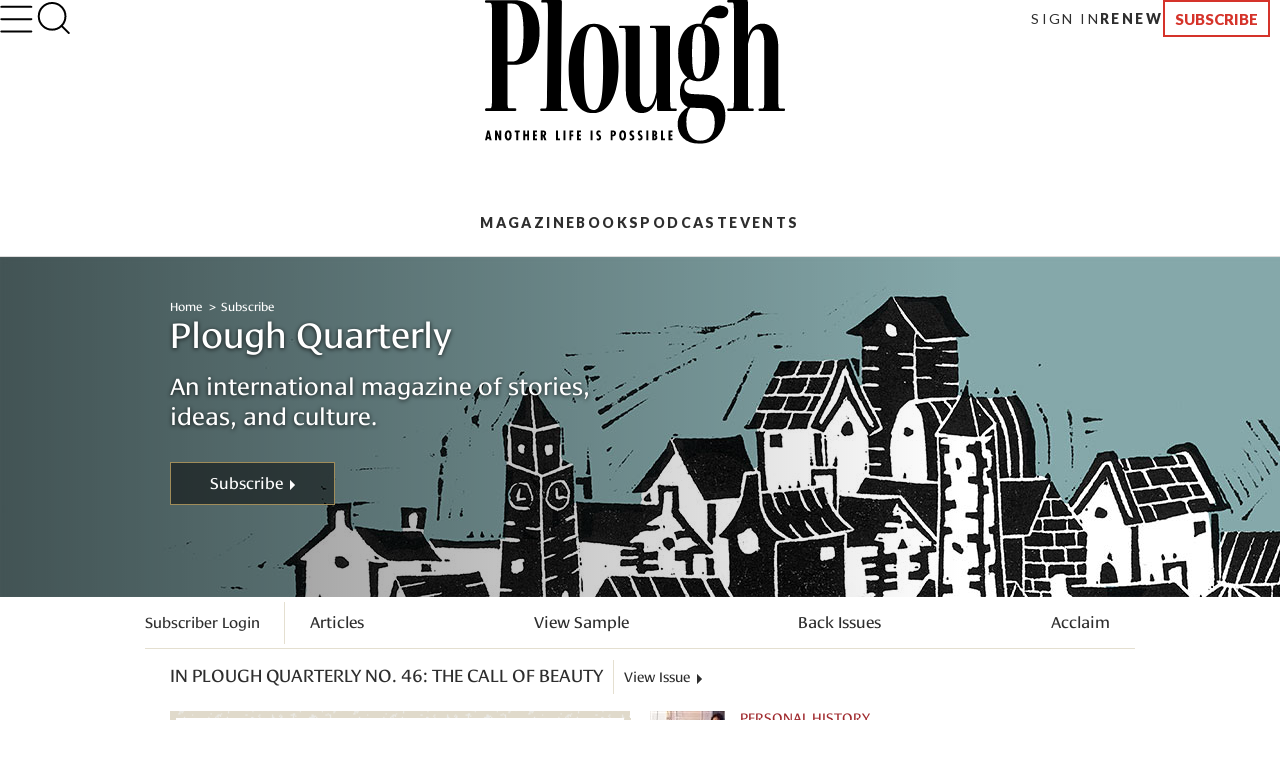

--- FILE ---
content_type: text/html; charset=utf-8
request_url: https://www.plough.com/en/subscriptions/quarterly
body_size: 14869
content:


    <!DOCTYPE html>
    <html lang="en" dir="ltr" xml:lang="en" xmlns="http://www.w3.org/1999/xhtml">
    <head>
        

    <title>Subscribe to Plough Quarterly magazine</title>
<script id="Cookiebot" src="https://consent.cookiebot.com/uc.js" data-cbid="ae9728a0-526a-4c23-acf9-f35cfeb91a7c" data-blockingmode="auto" type="text/javascript"></script>
<meta charset="UTF-8">
<meta http-equiv="x-ua-compatible" content="ie=edge">  
<meta name="viewport" content="width=device-width, initial-scale=1"/>
<link rel="alternate" type="application/rss+xml" title="New Articles and Ebooks from Plough" href="https://www.plough.com/en/Plough-RSS-Feed" />
<link rel="icon" href="/-/media/Images/Plough/Global/favicon.png" />
<link rel="apple-touch-icon" type="image/png" sizes="128x128" href="/-/media/Images/Plough/Global/appletouchicon.png"/>
<link rel="apple-touch-icon" type="image/png" sizes="128x128" href="/-/media/Images/Plough/Global/appletouchiconprecomposed.png"/>
<link href="//fast.fonts.net" rel="preconnect" crossorigin>

<meta name="apple-itunes-app" content="1555276343">
<meta property="og:site_name" content="Plough" />
<meta name="twitter:site" content="@PloughBooks"/>
<meta property="fb:app_id" content="1703041083294275" />
<meta property="fb:profile_id" content="159604364230321" />
<meta property="og:publisher" content="https://www.facebook.com/PloughPublishing" />
<meta property="article:author" content="https://www.facebook.com/PloughPublishing" />
<meta property="og:url" content="https://www.plough.com/en/subscriptions/quarterly" />
<meta property="og:type" content="website" />
<meta property="og:title" content="Plough Quarterly" />
<meta property="og:description" content="An international magazine of stories, ideas, and culture, publishing daily online and quarterly in print. Another life is possible." />
<meta property="og:image" content="https://www.plough.com/-/media/images/plough/quarterly/global/ploughsociallandingpage.jpg?la=en" />
<meta name="twitter:card" content="summary"/>
<meta name="twitter:image" content="https://www.plough.com/-/media/images/plough/quarterly/global/ploughsociallandingpage.jpg?la=en"/>
<meta name="twitter:card" content="summary_large_image"/>
<meta name="twitter:image" content="https://www.plough.com/-/media/images/plough/quarterly/global/ploughsociallandingpage.jpg?la=en"/> 
<meta property="og:image:width" content="1200" />
<meta property="og:image:height" content="600" />


<!-- Hide the By Most Viewed sort option for search results -->
<style>
.product-browse__filters .filter__options ul li:nth-of-type(2) {
    display:none;
}
@media screen and (max-width: 767px){.p-link--larger {
    font-size: 11px!important;
}}
.share-options__title {display:none!important;}
@media screen and (max-width: 767px) {.sticky-header__share-menu__button {display:none!important;}}
</style>
<meta name="google-site-verification" content="Jl8YZMqIIC8VJgC56KA5a99PwjSP7tGawqXWc86HEhE" /><link rel="stylesheet" href="/_CSS/plough/_css/styles.css?version=4.0"/>

<script src="/_js/plough/jquery-1.9.1.min.js"></script>

<script>
$(document).ready(function(){
        $('.acclaim-list').attr('id', 'acclaim-list');
});
</script>
<!--removing free trial button-->
<style>
.sticky-header-simple__subscribe {display: none;}
</style>


    <meta name="keywords" content="" />
    <meta name="description" content="An international magazine of stories, ideas, and culture, publishing daily online and quarterly in print. Another life is possible." />
        <link rel="canonical" href="https://www.plough.com/en/subscriptions/quarterly" />
    <meta data-context-id="5CE71C4DC9AD4C37B718A71B14E13B57" />

        
<meta name="VIcurrentDateTime" content="639057231903428535" />
<script type="text/javascript" src="/layouts/system/VisitorIdentification.js"></script>

        

<script type="text/javascript">
    var Plough = Plough || {};
    Plough.HeaderInfo = {"IsLoggedin":false,"GeoLocation":{"AreaCode":"N/A","BusinessName":"Amazon.com","City":"Columbus","Country":"US","Latitude":39.9625,"Longitude":-83.0061,"MetroCode":"535","PostalCode":"43215","Region":"OH","IpAddress":null},"IsInCountryWeSellTo":true,"IsSubscribed":false,"EmailSubscriptions":null,"SubscriptionProvider":null,"ServiceLevelDescription":null,"IsMember":false,"AccountStatus":null,"SubscriptionProviderId":null,"PostCode":null};
</script>


    <script type="text/javascript">var appInsights=window.appInsights||function(config){function t(config){i[config]=function(){var t=arguments;i.queue.push(function(){i[config].apply(i,t)})}}var i={config:config},u=document,e=window,o="script",s="AuthenticatedUserContext",h="start",c="stop",l="Track",a=l+"Event",v=l+"Page",r,f;setTimeout(function(){var t=u.createElement(o);t.src=config.url||"https://js.monitor.azure.com/scripts/a/ai.0.js";u.getElementsByTagName(o)[0].parentNode.appendChild(t)});try{i.cookie=u.cookie}catch(y){}for(i.queue=[],r=["Event","Exception","Metric","PageView","Trace","Dependency"];r.length;)t("track"+r.pop());return t("set"+s),t("clear"+s),t(h+a),t(c+a),t(h+v),t(c+v),t("flush"),config.disableExceptionTracking||(r="onerror",t("_"+r),f=e[r],e[r]=function(config,t,u,e,o){var s=f&&f(config,t,u,e,o);return s!==!0&&i["_"+r](config,t,u,e,o),s}),i}({instrumentationKey:"f1cf5041-1fd1-4dbf-bc34-b93474b6368f",sdkExtension:"a"});window.appInsights=appInsights;appInsights.queue&&appInsights.queue.length===0&&appInsights.trackPageView();</script></head>
    <body class="">
        


        


<!-- Matomo Tag Manager -->
<script>
var _mtm = window._mtm = window._mtm || [];
_mtm.push({'mtm.startTime': (new Date().getTime()), 'event': 'mtm.Start'});
var d=document, g=d.createElement('script'), s=d.getElementsByTagName('script')[0];
g.async=true; g.src='https://cdn.matomo.cloud/plough.matomo.cloud/container_5pSfyp32.js'; s.parentNode.insertBefore(g,s);
</script>
<!-- End Matomo Tag Manager -->
<!-- Global site tag (gtag.js) - Google Analytics -->
<script async src="https://www.googletagmanager.com/gtag/js?id=G-EJ01HJR9NY"></script>
<script>
  window.dataLayer = window.dataLayer || [];
  function gtag(){dataLayer.push(arguments);}
  gtag('js', new Date());

  gtag('config', 'G-EJ01HJR9NY');
</script>


<div class="nma-header__wrapper">
    <div class="nma-header">
            <a href="/en" class="nma-header__btn-img"><img src="/-/media/images/plough/global/new-logo/myaccountheaderlogo.png?la=en" alt="Plough"></a>
        <a href="#" class="nma-header__btn-open">
            <svg width="33" height="28" viewBox="0 0 33 28" fill="none" xmlns="http://www.w3.org/2000/svg">
                <path d="M31.3242 26.5098L1.32422 26.5098" stroke="black" stroke-width="2" stroke-linecap="round" stroke-linejoin="round" />
                <path d="M31.3242 14.1851L1.32422 14.1851" stroke="black" stroke-width="2" stroke-linecap="round" stroke-linejoin="round" />
                <path d="M31.3242 1.85986L1.32422 1.85986" stroke="black" stroke-width="2" stroke-linecap="round" stroke-linejoin="round" />
            </svg>
        </a>
        <span class="nma-header__name">My Account</span>
        <a href="/api/Plough/Login/logout" class="nma-btn nma-btn--primary nma-btn--outline">Sign Out</a>
    </div>

    <div class="nma-header__nav">
        <div class="nma-header__nav-header">
            <a href="#" class="nma-header__btn-close">
                <svg width="17" height="17" viewBox="0 0 17 17" fill="none" xmlns="http://www.w3.org/2000/svg">
                    <path d="M1.98779 1.59814L15.9878 15.0597" stroke="black" stroke-width="2" stroke-linecap="round" stroke-linejoin="round"></path>
                    <path d="M2.25708 15.3301L15.7186 1.33008" stroke="black" stroke-width="2" stroke-linecap="round" stroke-linejoin="round"></path>
                </svg>
            </a>

            <span class="nma-header__nav-name">My Account</span>
        </div>

        <div class="nma-header__nav-links">
            <ul>
                    <li><a href="/en" class="nma-link ">Home</a></li>
                    <li><a href="/en/account" class="nma-link ">My Account</a></li>
                    <li><a href="/en/account/subscription" class="nma-link ">Subscriptions</a></li>
                    <li><a href="/en/account/newsletters" class="nma-link ">Newsletters</a></li>
                    <li><a href="/en/account/orders" class="nma-link ">Orders</a></li>
                    <li><a href="/en/account/downloads" class="nma-link ">Downloads</a></li>
            </ul>
        </div>
    </div>
</div>

<div class="p-header-wrapper">
    <div class="p-header">
        <div class="p-header__container">
            <div class="p-header__hamburger-search-wrapper">
                <button class="p-header__hamburger">
                    <svg width="28" height="23" viewBox="0 0 28 23" fill="none" xmlns="http://www.w3.org/2000/svg">
                        <path d="M1.25 21.3335H26.75" stroke="black" stroke-width="1.5" stroke-linecap="round" stroke-linejoin="round"></path>
                        <path d="M1.25 11.4165H26.75" stroke="black" stroke-width="1.5" stroke-linecap="round" stroke-linejoin="round"></path>
                        <path d="M1.25 1.5H26.75" stroke="black" stroke-width="1.5" stroke-linecap="round" stroke-linejoin="round"></path>
                    </svg>
                    <svg width="27" height="19" viewBox="0 0 27 19" fill="none" xmlns="http://www.w3.org/2000/svg">
                        <path d="M25.3975 17.8833H1.05664" stroke="#3A3A3A" stroke-width="2" stroke-linecap="round" stroke-linejoin="round"></path>
                        <path d="M25.3975 12.4766H1.05664" stroke="#3A3A3A" stroke-width="2" stroke-linecap="round" stroke-linejoin="round"></path>
                        <path d="M25.3975 7.06641H1.05664" stroke="#3A3A3A" stroke-width="2" stroke-linecap="round" stroke-linejoin="round"></path>
                        <path d="M25.3975 1.65234H1.05664" stroke="#3A3A3A" stroke-width="2" stroke-linecap="round" stroke-linejoin="round"></path>
                    </svg>
                    <svg width="17" height="17" viewBox="0 0 17 17" fill="none" xmlns="http://www.w3.org/2000/svg">
                        <path d="M1.98779 1.59814L15.9878 15.0597" stroke="black" stroke-width="2" stroke-linecap="round" stroke-linejoin="round"></path>
                        <path d="M2.25708 15.3301L15.7186 1.33008" stroke="black" stroke-width="2" stroke-linecap="round" stroke-linejoin="round"></path>
                    </svg>
                    <svg width="33" height="28" viewBox="0 0 33 28" fill="none" xmlns="http://www.w3.org/2000/svg">
                        <path d="M31.3242 26.5098L1.32422 26.5098" stroke="black" stroke-width="2" stroke-linecap="round" stroke-linejoin="round" />
                        <path d="M31.3242 14.1851L1.32422 14.1851" stroke="black" stroke-width="2" stroke-linecap="round" stroke-linejoin="round" />
                        <path d="M31.3242 1.85986L1.32422 1.85986" stroke="black" stroke-width="2" stroke-linecap="round" stroke-linejoin="round" />
                    </svg>
                </button>
                <form action="/en/search-results" class="p-header__search-form" novalidate="novalidate">
                    <button type="button" class="p-header__search-form-expand-trigger">
                        <svg width="41" height="40" viewBox="0 0 41 40" fill="none" xmlns="http://www.w3.org/2000/svg">
                            <path d="M19.1107 31.6642C26.4745 31.6642 32.444 25.6947 32.444 18.3309C32.444 10.9671 26.4745 4.99756 19.1107 4.99756C11.7469 4.99756 5.77734 10.9671 5.77734 18.3309C5.77734 25.6947 11.7469 31.6642 19.1107 31.6642Z" stroke="black" stroke-width="2" stroke-linecap="round" stroke-linejoin="round"></path>
                            <path d="M35.7773 35L28.5273 27.75" stroke="black" stroke-width="2" stroke-linecap="round" stroke-linejoin="round"></path>
                        </svg>
                        <svg width="33" height="31" viewBox="0 0 33 31" fill="none" xmlns="http://www.w3.org/2000/svg">
                            <path d="M14.8748 24.5101C20.8495 24.5101 25.693 20.0046 25.693 14.4467C25.693 8.88885 20.8495 4.3833 14.8748 4.3833C8.9001 4.3833 4.05664 8.88885 4.05664 14.4467C4.05664 20.0046 8.9001 24.5101 14.8748 24.5101Z" stroke="black" stroke-width="2" stroke-linecap="round" stroke-linejoin="round"></path>
                            <path d="M28.398 27.0277L22.5156 21.5557" stroke="black" stroke-width="2" stroke-linecap="round" stroke-linejoin="round"></path>
                        </svg>
                    </button>
                    <div class="p-header__search-form-wrapper">
                        <input class="p-header__search-form-input" type="search" name="keyword" placeholder="Search Plough">
                        <button class="p-header__search-form-close" type="reset">
                            <svg width="13" height="13" viewBox="0 0 13 13" fill="none" xmlns="http://www.w3.org/2000/svg">
                                <path d="M1 1.21143L12 11.7883" stroke="black" stroke-width="1.29412" stroke-linecap="round" stroke-linejoin="round"></path>
                                <path d="M1.21094 12L11.7879 0.999999" stroke="black" stroke-width="1.29412" stroke-linecap="round" stroke-linejoin="round"></path>
                            </svg>
                        </button>
                    </div>
                </form>
            </div>
            <div class="p-header__logo-wrapper">

                <a href="/en" class="p-header__logo-link">
                    <!-- Mobile -->
                    <img src="/-/media/images/plough/global/new-logo/english/ploughmobile.svg?la=en&amp;la=en&amp;h=63&amp;w=111&amp;hash=205D14A66D406A337065738838DE6391" alt="228x129BlackWordmarkTaglinefullwidth" />
                    <!-- sticky -->
                    <img src="/-/media/images/plough/global/new-logo/english/ploughmobilesticky.svg?la=en&amp;la=en&amp;h=33&amp;w=70&amp;hash=FE6941080543C317EED641DA1842F792" alt="139x66BlackWordmark" />
                    <!-- Desktop -->
                    <img src="/-/media/images/plough/global/new-logo/english/ploughdesktop.svg?la=en&amp;la=en&amp;h=106&amp;w=221&amp;hash=C24696525B6839DC1D707B869ADB42C1" alt="441x212BlackWordMarkTagline" />
                    <!-- Desktop when sticky -->
                    <img src="/-/media/images/plough/global/new-logo/english/ploughdesktopsticky.svg?la=en&amp;la=en&amp;h=53&amp;w=110&amp;hash=39D40F19CB54FB07B1C12460BDF57F65" alt="220x106BlackWordmark" />
                </a>
            </div>
            <div class="p-header__utility-nav-cart-wrapper">
                <div class="p-header__cart">
                    <button class="p-header__cart-display-trigger">
                        <svg width="26" height="25" viewBox="0 0 26 25" fill="none" xmlns="http://www.w3.org/2000/svg">
                            <path d="M21.8647 24.0609C22.4712 24.0609 22.9629 23.5693 22.9629 22.9628C22.9629 22.3563 22.4712 21.8646 21.8647 21.8646C21.2582 21.8646 20.7666 22.3563 20.7666 22.9628C20.7666 23.5693 21.2582 24.0609 21.8647 24.0609Z" stroke="black" stroke-width="1.38713" stroke-linecap="round" stroke-linejoin="round" />
                            <path d="M9.78485 24.0609C10.3913 24.0609 10.883 23.5693 10.883 22.9628C10.883 22.3563 10.3913 21.8646 9.78485 21.8646C9.17836 21.8646 8.68671 22.3563 8.68671 22.9628C8.68671 23.5693 9.17836 24.0609 9.78485 24.0609Z" stroke="black" stroke-width="1.38713" stroke-linecap="round" stroke-linejoin="round" />
                            <path d="M1 1H5.39259L8.33563 15.7042C8.43605 16.2098 8.7111 16.6639 9.11262 16.9872C9.51415 17.3104 10.0166 17.4821 10.5319 17.4722H21.2059C21.7213 17.4821 22.2237 17.3104 22.6252 16.9872C23.0268 16.6639 23.3018 16.2098 23.4022 15.7042L25.1593 6.49074H6.49074" stroke="black" stroke-width="1.38713" stroke-linecap="round" stroke-linejoin="round" />
                        </svg>
                        <svg width="11" height="6" viewBox="0 0 11 6" fill="none" xmlns="http://www.w3.org/2000/svg">
                            <path d="M1.51591 0.999023L5.67732 5.16043L9.83872 0.999023" stroke="black" stroke-width="1.38713" stroke-linecap="round" stroke-linejoin="round" />
                        </svg>
                        <span class="p-header__cart-count"></span>
                    </button>
                    <div class="cart-items-content p-header__cart-content">
                        <ul class="cart-items p-cart__list"></ul>

                        <script id="cart-items-template" type="text/template">
                            <li class="p-cart__item">
                                <a href="{url}" class="p-cart__link">
                                    <img class="p-cart__image" alt="{alt_name}" src="{image}">
                                    <div class="p-cart__details">
                                        <h3 class="p-cart__title">{name}</h3>
                                        <p class="p-cart__category-quantity">{category}<br />QTY: {quantity}</p>
                                    </div>
                                    <span class="p-cart__price">{currency_symbol}{price}</span>
                                </a>
                            </li>
                        </script>

                        <a class="p-cart__view-cart-link" href="//plough.foxycart.com/cart?cart=view">View Cart</a>
                        <p class="p-cart__subtotal">Subtotal&#58; &dollar;<span data-fc-id="minicart-order-total"></span></p>
                        <a class="p-cart__link-button p-button" href="//plough.foxycart.com/checkout">Checkout</a>
                    </div>
                </div>
                <ul class="p-header__utility-nav">
                            <li class="p-header__utility-nav-item">
                                <a href="/en/login?returnUrl=/en/subscriptions/quarterly" class="p-header__utility-nav-link p-link">Sign In</a>
                            </li>

                        <li class="p-header__utility-nav-item">
                            <a href="https://subscribe.plough.com/flex/pph/renmyac/" class="p-header__utility-nav-link p-link p-link--bold">Renew</a>
                        </li>

                                <li class="p-header__utility-nav-item">
                                    <a href="/en/subscriptions" class="p-header__utility-nav-link p-button">Subscribe</a>
                                </li>
                </ul>
            </div>
            <div class="p-header__primary-nav-search-wrapper">
                <form action="/en/search-results" class="p-header__search-form" novalidate="novalidate">
                    <button type="button" class="p-header__search-form-expand-trigger">
                        <svg width="41" height="40" viewBox="0 0 41 40" fill="none" xmlns="http://www.w3.org/2000/svg">
                            <path d="M19.1107 31.6642C26.4745 31.6642 32.444 25.6947 32.444 18.3309C32.444 10.9671 26.4745 4.99756 19.1107 4.99756C11.7469 4.99756 5.77734 10.9671 5.77734 18.3309C5.77734 25.6947 11.7469 31.6642 19.1107 31.6642Z" stroke="black" stroke-width="2" stroke-linecap="round" stroke-linejoin="round"></path>
                            <path d="M35.7773 35L28.5273 27.75" stroke="black" stroke-width="2" stroke-linecap="round" stroke-linejoin="round"></path>
                        </svg>
                        <svg width="21" height="21" viewBox="0 0 21 21" fill="none" xmlns="http://www.w3.org/2000/svg">
                            <path d="M9.58561 16.7835C13.2675 16.7835 16.2523 13.7988 16.2523 10.1169C16.2523 6.43496 13.2675 3.4502 9.58561 3.4502C5.90371 3.4502 2.91895 6.43496 2.91895 10.1169C2.91895 13.7988 5.90371 16.7835 9.58561 16.7835Z" stroke="black" stroke-width="2" stroke-linecap="round" stroke-linejoin="round"></path>
                            <path d="M17.9189 18.4502L14.2939 14.8252" stroke="black" stroke-width="2" stroke-linecap="round" stroke-linejoin="round"></path>
                        </svg>
                    </button>
                    <div class="p-header__search-form-wrapper">
                        <input class="p-header__search-form-input" type="search" name="keyword" placeholder="Search Plough">
                        <button class="p-header__search-form-close" type="reset">
                            <svg width="13" height="13" viewBox="0 0 13 13" fill="none" xmlns="http://www.w3.org/2000/svg">
                                <path d="M1 1.21143L12 11.7883" stroke="black" stroke-width="1.29412" stroke-linecap="round" stroke-linejoin="round"></path>
                                <path d="M1.21094 12L11.7879 0.999999" stroke="black" stroke-width="1.29412" stroke-linecap="round" stroke-linejoin="round"></path>
                            </svg>
                        </button>
                    </div>
                </form>
                <ul class="p-header__primary-nav">
                                <li class="p-header__primary-nav-item">
                                    <a href="/en/subscriptions/quarterly" class="p-header__primary-nav-link p-link p-link--bold p-link--larger">Magazine</a>
                                </li>
                                <li class="p-header__primary-nav-item">
                                    <a href="/en/books" class="p-header__primary-nav-link p-link p-link--bold p-link--larger">Books</a>
                                </li>
                                <li class="p-header__primary-nav-item">
                                    <a href="/en/podcast" class="p-header__primary-nav-link p-link p-link--bold p-link--larger">Podcast</a>
                                </li>
                                <li class="p-header__primary-nav-item">
                                    <a href="/en/events" class="p-header__primary-nav-link p-link p-link--bold p-link--larger">Events</a>
                                </li>
                </ul>
            </div>
            <div class="p-header__links-wrapper">
                                <ul class="p-header__links-col">

                                        <li class="p-header__links-item">
                                            <a href="/en/articles" class="p-header__link">Latest</a>
                                        </li>
                                        <li class="p-header__links-item">
                                            <a href="/en/topics/culture?browse=1&amp;includeArticles=1" class="p-header__link">Books &amp; Culture</a>
                                        </li>
                                        <li class="p-header__links-item">
                                            <a href="/en/topics/community/education?browse=1&amp;includeArticles=1" class="p-header__link">Education</a>
                                        </li>
                                        <li class="p-header__links-item">
                                            <a href="/en/topics/life?browse=1&amp;includeArticles=1" class="p-header__link">The Good Life</a>
                                        </li>

                                </ul>
                                <ul class="p-header__links-col">

                                        <li class="p-header__links-item">
                                            <a href="/en/topics/faith?browse=1&amp;includeArticles=1" class="p-header__link">Faith &amp; Spirituality</a>
                                        </li>
                                        <li class="p-header__links-item">
                                            <a href="/en/topics/life/technology?browse=1&amp;includeArticles=1" class="p-header__link">Technology</a>
                                        </li>
                                        <li class="p-header__links-item">
                                            <a href="/en/topics/justice/environment?browse=1&amp;includeArticles=1" class="p-header__link">Nature &amp; Environment</a>
                                        </li>
                                        <li class="p-header__links-item">
                                            <a href="/en/topics/justice/sustainable-living?browse=1&amp;includeArticles=1" class="p-header__link">Food and Farming</a>
                                        </li>

                                </ul>
                                <ul class="p-header__links-col">

                                        <li class="p-header__links-item">
                                            <a href="/en/topics/justice/politics?browse=1&amp;includeArticles=1" class="p-header__link">Politics</a>
                                        </li>
                                        <li class="p-header__links-item">
                                            <a href="/en/topics/community/intentional-community?browse=1&amp;includeArticles=1" class="p-header__link">Life in Community</a>
                                        </li>
                                        <li class="p-header__links-item">
                                            <a href="/en/topics/life/parenting?browse=1&amp;includeArticles=1" class="p-header__link">Family &amp; Parenting</a>
                                        </li>
                                        <li class="p-header__links-item">
                                            <a href="/en/all-topics" class="p-header__link">All Topics</a>
                                        </li>

                                </ul>
                                <ul class="p-header__links-col">

                                        <li class="p-header__links-item">
                                            <a href="/en/subscriptions/weekly" class="p-header__link">Email Signup</a>
                                        </li>
                                        <li class="p-header__links-item">
                                            <a href="/en/events" class="p-header__link">Events</a>
                                        </li>
                                        <li class="p-header__links-item">
                                            <a href="/en/authors" class="p-header__link">Contributors</a>
                                        </li>
                                        <li class="p-header__links-item">
                                            <a href="/en/about-us" class="p-header__link">About Us</a>
                                        </li>

                                </ul>
                                <div class="p-header__links-col">
                                        <a href="/en/subscriptions/quarterly/2026/winter-2026-issue-46" class="p-header__issue">
                                            <strong class="p-header__title">Current Issue</strong>
                                                <img class="p-header__issue-image" src="/-/media/images/plough/quarterly/2026/46beauty/46cover/46frontcover2.jpg?la=en" alt="46FrontCover">
                                        </a>

                                </div>
                                <ul class="p-header__links-col">

                                        <li class="p-header__links-item">
                                            <a href="/en/subscriptions/quarterly/back-issues" class="p-header__link">Back Issues</a>
                                        </li>
                                        <li class="p-header__links-item">
                                            <a href="https://ssl.drgnetwork.com/pph/cs/login" class="p-header__link">Customer Service</a>
                                        </li>
                                        <li class="p-header__links-item">
                                            <a href="/en/subscriptions" class="p-header__link">Subscription Options</a>
                                        </li>
                                        <li class="p-header__links-item">
                                            <a href="https://subscribe.plough.com/flex/pph/ygdna/?altkey=ygvna" class="p-header__link p-header__link--secondary">Give a Gift</a>
                                        </li>

                                </ul>
            </div>
        </div>
    </div>
</div>



        


<div class="quarterly-landing">



        <div style="background-color:#707070 ;" class="hero wide-image left-align gradient  ">
            
            

            
            <figure>
                <span>
                    <s></s>
                    <picture>
                        <!--[if IE 9]><video style="display: none;"><![endif]-->
                            <source media="(max-width: 320px)" srcset="/-/media/images/plough/heros/linocutheros/ploughquarterly340.jpg?h=340&amp;la=en&amp;sc=1&amp;w=320&amp;usecustomfunctions=1&amp;cropx=0&amp;cropy=0">
                            <source media="(max-width: 640px)" srcset="/-/media/images/plough/heros/linocutheros/ploughquarterly340.jpg?h=340&amp;la=en&amp;sc=1&amp;w=640&amp;usecustomfunctions=1&amp;cropx=0&amp;cropy=0">
                        <!--[if IE 9]></video><![endif]-->
                        <img src="/-/media/images/plough/heros/linocutheros/ploughquarterly340.jpg?la=en" alt="linocut of houses on a hill">
                    </picture>
                </span>
            </figure>
            
            <div class="hero-inner">
                <div class="container">
                        <div class="hero-content" style="color:#ffffff;">
                            

<div class="breadcrumb">

	                    <a class="home" href="/en">Home </a>
	                    <a class="parent" href="/en/subscriptions">Subscribe</a>
            </div>
      <a id="page-content"></a>

                            <h2 style="color:#ffffff;" class="hero-title">Plough Quarterly</h2>
                                <p style="color:#ffffff;" class="hero-description">An international magazine of stories, ideas, and culture.</p>
                            <a href="https://subscribe.plough.com/flex/PPH/YPQNA/" class="hero-link" target="_blank" rel="noopener noreferrer"><span>Subscribe</span></a>                        </div>
                </div>
            </div>
        </div>


    <script>
        $(function () {

            $('.sticky-header-simple__buy a').on('click', function (e) {
                e.preventDefault();
                var target = $(e.target).closest('div').find('a'),
                    id = target.attr('data-modal-id');
                Plough.BuyNowModal(id);
            });
        });
    </script>
    <div class="sticky-header-simple sticky-header-simple--always-visible">
        <div>
            <div>
                                                    <a href="/en/login" class="sticky-header-simple__login">
                        <span class="label">Subscriber Login</span>
                        <span class="mobile-label">Login</span>
                    </a>
                <div class="sticky-header-simple__jump-nav">
                    
                    <a class="sticky-header-simple__jump-nav__button" data-modal-button="#on-this-page-mobile">
                        On This Page
                    </a>

                    <div id="on-this-page" class="sticky-header-simple-on-this-page">
                        <div class="jump-nav jump-nav--inline" data-jump-show-when="Any">
                        </div>
                    </div>
                </div>
            </div>
        </div>
    </div>
    <div id="on-this-page-mobile" data-modal="" data-modal-overlay="#overlay" class="sticky-header-simple-on-this-page-mobile">
        <div class="shrink-wrap-panel shrink-wrap-panel--thin">
            <div>
                <div class="content-wrapper in-this-article">
                    <div class="jump-nav jump-nav--modal" data-jump-show-when="Any">
                    </div>
                </div>
            </div>
        </div>
    </div>



<div class="wrapper">



    <section class="in-this-issue list list-contained list-contained--full">

        <header class="section-head" data-jump-title=Articles data-jump-offset=75 id="more-testing-of-jump-nav">
            <h2 class="section-head-title">In Plough Quarterly No. 46: The Call of Beauty</h2>
                <a class="section-head-link" href="/en/subscriptions/quarterly/2026/winter-2026-issue-46">View Issue</a>
        </header>

        <div class="list-wrapper">
            <ul class="list-items">
                <li class="list-item contained">
                    <a href="/en/topics/life/beauty/dogs-deer-herons-and-the-promise-of-beauty" class="list-item-content">

                        <img src="/-/media/images/plough/quarterly/2026/46beauty/46mommsen/mommsenlisting.jpg?la=en,en&h=173&w=130&class=list-item-image&usecustomfunctions=1&centercrop=1" class="list-item-image" alt="painting of Autumn sunset over a lake"> 
                        <h4 class="list-item-subhead">Essays</h4>

                        <div class="list-item-header">
                            <h3 class="list-item-title">Dogs, Deer, Herons, and the Promise of Beauty</h3>
                            <p class="list-item-author">Peter Mommsen</p>
                        </div>

                        <p class="list-item-description">Beauty, says the French novelist Stendhal, is the promise of joy. But is it a promise we can trust?</p>

                        <div class="list-item-bottom">
                            <span class="list-item-more">Continue Reading</span>
                        </div>
                    </a>
                </li>

                        <li class="list-item contained">
                            <a href="/en/topics/life/beauty/my-mothers-hidden-radiance" class="list-item-content">

                                <img src="/-/media/images/plough/quarterly/2026/46beauty/46vaidyanathan/vaidyanathanlisting.jpg?la=en,en&h=100&w=75&class=list-item-image&usecustomfunctions=1&centercrop=1" class="list-item-image" alt="portrait of a boy standing by his mother">
                                <h4 class="list-item-subhead">Personal History</h4>

                                <div class="list-item-header">
                                    <h3 class="list-item-title">My Mother’s Hidden Radiance</h3>
                                    <p class="list-item-author">Brandon Vaidyanathan</p>
                                </div>
                            </a>
                        </li>
                        <li class="list-item contained">
                            <a href="/en/topics/life/beauty/children-of-terabithia" class="list-item-content">

                                <img src="/-/media/images/plough/quarterly/2026/46beauty/46keiper/keiperlisting.jpg?la=en,en&h=100&w=75&class=list-item-image&usecustomfunctions=1&centercrop=1" class="list-item-image" alt="illustration of a winter dawn in a forest">
                                <h4 class="list-item-subhead">Essays</h4>

                                <div class="list-item-header">
                                    <h3 class="list-item-title">Children of Terabithia</h3>
                                    <p class="list-item-author">Caitrin Keiper</p>
                                </div>
                            </a>
                        </li>
                        <li class="list-item contained">
                            <a href="/en/topics/life/technology/six-ways-to-resist-the-machine" class="list-item-content">

                                <img src="/-/media/images/plough/quarterly/2026/46beauty/46kingsnorth/kingsnorthlisting.jpg?la=en,en&h=100&w=75&class=list-item-image&usecustomfunctions=1&centercrop=1" class="list-item-image" alt="wood sculpture of a man">
                                <h4 class="list-item-subhead">Essays</h4>

                                <div class="list-item-header">
                                    <h3 class="list-item-title">Six Ways to Resist the Machine</h3>
                                    <p class="list-item-author">Paul Kingsnorth</p>
                                </div>
                            </a>
                        </li>
            </ul>
        </div>
    </section>



    <div class="generic-section "><div>
	    <div class="generic-section-image"><div>
		    
	    </div></div>
        

	<div class="generic-section-content"><div>
        
		<p class="item-subhead"></p>
		<h2 class="item-title" data-jump-title>View Sample</h2>
        		<div class="generic-section-description "><p><em>Plough Quarterly</em> is a magazine of stories, ideas, and culture to inspire faith and action. Bold, hope-filled, and down-to-earth, it features thought-provoking articles, commentary, interviews, short fiction, book reviews, poetry and art.</p>
<p>Each issue brings together essential voices from many traditions to give you fresh insights on a core theme such as peacemaking, biblical justice, children and family, building community, man and woman, nature and the environment, nonviolence, or simple living. </p>
<p><strong>Challenge your mind, raise your spirits, strengthen your faith. Subscribe to <em>Plough Quarterly</em> today.</strong></p></div>

            <div class="generic-section-links">
                        <a href="/-/media/files/plough/magazines/quarterly/sample/2024/pq39sampler.pdf?la=en" class=" link-button" target="_blank" rel="noopener noreferrer" >View Sample</a>
            </div>
	</div></div>
</div></div>

</div>


</div>



<div class="issue-list">
  <div class="wrapper">
    <h2 class="issue-list__heading" id="back-issues" data-jump-title="" data-jump-offset="75">Back Issues</h2>
  </div>
  <div class="carousel-wrapper">
    <ul class="carousel">
            <li class="issue-item">
                <a href="/en/subscriptions/quarterly/2026/winter-2026-issue-46" class="issue-item__click-wrapper">
                    <figure class="issue-item__figure">

                        <img src="/-/media/images/plough/quarterly/2026/46beauty/46cover/46frontcover2.jpg?la=en,en&mh=150&mw=120" alt="46FrontCover">
                    </figure>
                    <time class="issue-item__subhead" datetime="2014-06-04">46&sbquo;&nbsp;Winter 2026</time>
                    <div class="issue-item__header">
                        <h3 class="issue-item__title">The Call of Beauty</h3>
                    </div>
                    <p class="issue-item__description">Beauty holds out a promise, but can we trust it?</p>
                    <div class="issue-item__bottom">
                        <span class="more-link">View Issue</span>
                    </div>
                </a>
            </li>
            <li class="issue-item">
                <a href="/en/subscriptions/quarterly/2025/autumn-2025-issue-45" class="issue-item__click-wrapper">
                    <figure class="issue-item__figure">

                        <img src="/-/media/images/plough/quarterly/2025/45autumnsupernatural/cover/45frontcover.jpg?la=en,en&mh=150&mw=120" alt="cover of the Plough Quarterly magazine">
                    </figure>
                    <time class="issue-item__subhead" datetime="2014-06-04">45&sbquo;&nbsp;Autumn 2025</time>
                    <div class="issue-item__header">
                        <h3 class="issue-item__title">The Supernatural</h3>
                    </div>
                    <p class="issue-item__description">All that is seen and unseen</p>
                    <div class="issue-item__bottom">
                        <span class="more-link">View Issue</span>
                    </div>
                </a>
            </li>
            <li class="issue-item">
                <a href="/en/subscriptions/quarterly/2025/summer-2025-issue-44" class="issue-item__click-wrapper">
                    <figure class="issue-item__figure">

                        <img src="/-/media/images/plough/quarterly/2025/44summerhealth/44cover/44frontcover.jpg?la=en,en&mh=150&mw=120" alt="cover of Plough Quarterly Health Issue">
                    </figure>
                    <time class="issue-item__subhead" datetime="2014-06-04">44&sbquo;&nbsp;Summer 2025 Issue 44</time>
                    <div class="issue-item__header">
                        <h3 class="issue-item__title">Why Be Healthy?</h3>
                    </div>
                    <p class="issue-item__description">Health is more than the absence of disease.</p>
                    <div class="issue-item__bottom">
                        <span class="more-link">View Issue</span>
                    </div>
                </a>
            </li>
            <li class="issue-item">
                <a href="/en/subscriptions/quarterly/2025/spring-2025-issue-43" class="issue-item__click-wrapper">
                    <figure class="issue-item__figure">

                        <img src="/-/media/images/plough/quarterly/2025/43springwork/43cover/43frontcover.jpg?la=en,en&mh=150&mw=120" alt="cover of Plough Quarterly Issue: Why We Work">
                    </figure>
                    <time class="issue-item__subhead" datetime="2014-06-04">43&sbquo;&nbsp;Spring 2025</time>
                    <div class="issue-item__header">
                        <h3 class="issue-item__title">Why We Work</h3>
                    </div>
                    <p class="issue-item__description">Do we work because we have to, or are there better reasons?</p>
                    <div class="issue-item__bottom">
                        <span class="more-link">View Issue</span>
                    </div>
                </a>
            </li>
            <li class="issue-item">
                <a href="/en/subscriptions/quarterly/2025/winter-2025-issue-42" class="issue-item__click-wrapper">
                    <figure class="issue-item__figure">

                        <img src="/-/media/images/plough/quarterly/2025/42wintereducation/42cover/42frontcover.jpg?la=en,en&mh=150&mw=120" alt="Educating Humans">
                    </figure>
                    <time class="issue-item__subhead" datetime="2014-06-04">42&sbquo;&nbsp;Winter 2025</time>
                    <div class="issue-item__header">
                        <h3 class="issue-item__title">Educating Humans</h3>
                    </div>
                    <p class="issue-item__description">How do we help children grow into caring and capable adults?</p>
                    <div class="issue-item__bottom">
                        <span class="more-link">View Issue</span>
                    </div>
                </a>
            </li>
            <li class="issue-item">
                <a href="/en/subscriptions/quarterly/2024/autumn-2024-issue-41" class="issue-item__click-wrapper">
                    <figure class="issue-item__figure">

                        <img src="/-/media/images/plough/quarterly/2024/41autumnfreedom/41cover/41coverfront.jpg?la=en,en&mh=150&mw=120" alt="boat in the air">
                    </figure>
                    <time class="issue-item__subhead" datetime="2014-06-04">41&sbquo;&nbsp;Autumn 2024</time>
                    <div class="issue-item__header">
                        <h3 class="issue-item__title">Freedom</h3>
                    </div>
                    <p class="issue-item__description">What does it mean to be free?</p>
                    <div class="issue-item__bottom">
                        <span class="more-link">View Issue</span>
                    </div>
                </a>
            </li>
            <li class="issue-item">
                <a href="/en/subscriptions/quarterly/2024/summer-2024-issue-40" class="issue-item__click-wrapper">
                    <figure class="issue-item__figure">

                        <img src="/-/media/images/plough/quarterly/2024/40summertech/40cover/40coverfront.jpg?la=en,en&mh=150&mw=120" alt="painting of two boys and their mother">
                    </figure>
                    <time class="issue-item__subhead" datetime="2014-06-04">40&sbquo;&nbsp;Summer 2024</time>
                    <div class="issue-item__header">
                        <h3 class="issue-item__title">The Good of Tech</h3>
                    </div>
                    <p class="issue-item__description">How can we live well with tech, without it becoming our master?</p>
                    <div class="issue-item__bottom">
                        <span class="more-link">View Issue</span>
                    </div>
                </a>
            </li>
            <li class="issue-item">
                <a href="/en/subscriptions/quarterly/2024/spring-2024-issue-39" class="issue-item__click-wrapper">
                    <figure class="issue-item__figure">

                        <img src="/-/media/images/plough/quarterly/2024/39springnature/39cover/39coverfront.jpg?la=en,en&mh=150&mw=120" alt="cover of Plough Quarterly Issue 39">
                    </figure>
                    <time class="issue-item__subhead" datetime="2014-06-04">39&sbquo;&nbsp;Spring 2024</time>
                    <div class="issue-item__header">
                        <h3 class="issue-item__title">The Riddle of Nature</h3>
                    </div>
                    <p class="issue-item__description">What is our place in nature?</p>
                    <div class="issue-item__bottom">
                        <span class="more-link">View Issue</span>
                    </div>
                </a>
            </li>
            <li class="issue-item">
                <a href="/en/subscriptions/quarterly/2024/winter-2024-issue-38" class="issue-item__click-wrapper">
                    <figure class="issue-item__figure">

                        <img src="/-/media/images/plough/quarterly/2024/38winterrepair/38cover/38coverfront2.jpg?la=en,en&mh=150&mw=120" alt="front cover of Plough Quarterly Issue 38">
                    </figure>
                    <time class="issue-item__subhead" datetime="2014-06-04">38&sbquo;&nbsp;Winter 2024</time>
                    <div class="issue-item__header">
                        <h3 class="issue-item__title">Repair</h3>
                    </div>
                    <p class="issue-item__description">Our writers celebrate the work of repair – of objects, relationships, communities, and landscapes – and reckon with its limits.</p>
                    <div class="issue-item__bottom">
                        <span class="more-link">View Issue</span>
                    </div>
                </a>
            </li>
            <li class="issue-item">
                <a href="/en/subscriptions/quarterly/2023/autumn-2023-issue-37" class="issue-item__click-wrapper">
                    <figure class="issue-item__figure">

                        <img src="/-/media/images/plough/quarterly/2023/37autumntheenemy/37cover/27coverfront2.jpg?la=en,en&mh=150&mw=120" alt="27CoverFront2">
                    </figure>
                    <time class="issue-item__subhead" datetime="2014-06-04">37&sbquo;&nbsp;Autumn 2023</time>
                    <div class="issue-item__header">
                        <h3 class="issue-item__title">The Enemy</h3>
                    </div>
                    <p class="issue-item__description">What should we do with our enemies?</p>
                    <div class="issue-item__bottom">
                        <span class="more-link">View Issue</span>
                    </div>
                </a>
            </li>
            <li class="issue-item">
                <a href="/en/subscriptions/quarterly/2023/summer-2023-issue-36" class="issue-item__click-wrapper">
                    <figure class="issue-item__figure">

                        <img src="/-/media/images/plough/quarterly/2023/36summermoney/36cover/36coverfront.jpg?la=en,en&mh=150&mw=120" alt="collage of paper money">
                    </figure>
                    <time class="issue-item__subhead" datetime="2014-06-04">36&sbquo;&nbsp;Summer 2023</time>
                    <div class="issue-item__header">
                        <h3 class="issue-item__title">Money</h3>
                    </div>
                    <p class="issue-item__description">If one cannot serve God and money, what does that mean for Christians today?</p>
                    <div class="issue-item__bottom">
                        <span class="more-link">View Issue</span>
                    </div>
                </a>
            </li>
            <li class="issue-item">
                <a href="/en/subscriptions/quarterly/2023/spring-2023-issue-35" class="issue-item__click-wrapper">
                    <figure class="issue-item__figure">

                        <img src="/-/media/images/plough/quarterly/2023/35springpainandpassion/35cover/35coverfront.jpg?la=en,en&mh=150&mw=120" alt="cover of Plough Quarterly Issue 35">
                    </figure>
                    <time class="issue-item__subhead" datetime="2014-06-04">35&sbquo;&nbsp;Spring 2023</time>
                    <div class="issue-item__header">
                        <h3 class="issue-item__title">Pain &amp; Passion</h3>
                    </div>
                    <p class="issue-item__description">What can we learn from others who have faced the problem of pain?</p>
                    <div class="issue-item__bottom">
                        <span class="more-link">View Issue</span>
                    </div>
                </a>
            </li>
            <li class="issue-item">
                <a href="/en/subscriptions/quarterly/2023/winter-2023-issue-34" class="issue-item__click-wrapper">
                    <figure class="issue-item__figure">

                        <img src="/-/media/images/plough/quarterly/2023/34wintergenerations/34cover/34coverfront.jpg?la=en,en&mh=150&mw=120" alt="front cover of Plough Quarterly No. 34: Generations">
                    </figure>
                    <time class="issue-item__subhead" datetime="2014-06-04">34&sbquo;&nbsp;Winter 2023</time>
                    <div class="issue-item__header">
                        <h3 class="issue-item__title">Generations</h3>
                    </div>
                    <p class="issue-item__description">We’re born with a hunger for roots and a desire to pass on a legacy.</p>
                    <div class="issue-item__bottom">
                        <span class="more-link">View Issue</span>
                    </div>
                </a>
            </li>
            <li class="issue-item">
                <a href="/en/subscriptions/quarterly/2022/autumn-2022-issue-33" class="issue-item__click-wrapper">
                    <figure class="issue-item__figure">

                        <img src="/-/media/images/plough/quarterly/2022/33autumnvows/33cover/33coverfront.jpg?la=en,en&mh=150&mw=120" alt="Front cover of Plough Quarterly 33: The Vows that Bind, depicting a painted blue knot">
                    </figure>
                    <time class="issue-item__subhead" datetime="2014-06-04">33&sbquo;&nbsp;Autumn 2022 Issue 33</time>
                    <div class="issue-item__header">
                        <h3 class="issue-item__title">The Vows That Bind</h3>
                    </div>
                    <p class="issue-item__description">In a culture that prizes keeping one’s options open, making commitments offers something more valuable.</p>
                    <div class="issue-item__bottom">
                        <span class="more-link">View Issue</span>
                    </div>
                </a>
            </li>
            <li class="issue-item">
                <a href="/en/subscriptions/quarterly/2022/summer-2022-issue-32" class="issue-item__click-wrapper">
                    <figure class="issue-item__figure">

                        <img src="/-/media/images/plough/quarterly/2022/32summerapocalypse/32cover/32coverfront.jpg?la=en,en&mh=150&mw=120" alt="front cover of Plough Quarterly No. 32: Hope in Apocalypse, showing an ink drawing of a small yellow boat on a stormy sea">
                    </figure>
                    <time class="issue-item__subhead" datetime="2014-06-04">32&sbquo;&nbsp;Summer 2022</time>
                    <div class="issue-item__header">
                        <h3 class="issue-item__title">Hope in Apocalypse</h3>
                    </div>
                    <p class="issue-item__description">In times that feel apocalyptic, where do we place our hope?</p>
                    <div class="issue-item__bottom">
                        <span class="more-link">View Issue</span>
                    </div>
                </a>
            </li>
            <li class="issue-item">
                <a href="/en/subscriptions/quarterly/2022/spring-2022-issue-31" class="issue-item__click-wrapper">
                    <figure class="issue-item__figure">

                        <img src="/-/media/images/plough/quarterly/2022/31springmusic/31cover/31coverlisting.jpg?la=en,en&mh=150&mw=120" alt="31CoverListing">
                    </figure>
                    <time class="issue-item__subhead" datetime="2014-06-04">31&sbquo;&nbsp;Spring 2022</time>
                    <div class="issue-item__header">
                        <h3 class="issue-item__title">Why We Make Music</h3>
                    </div>
                    <p class="issue-item__description">Communal music has the power to shape a soul and a society.</p>
                    <div class="issue-item__bottom">
                        <span class="more-link">View Issue</span>
                    </div>
                </a>
            </li>
            <li class="issue-item">
                <a href="/en/subscriptions/quarterly/2022/winter-2022-issue-30" class="issue-item__click-wrapper">
                    <figure class="issue-item__figure">

                        <img src="/-/media/images/plough/quarterly/2022/30winterdisability/30cover/30coverlisting.jpg?la=en,en&mh=150&mw=120" alt="30CoverListing">
                    </figure>
                    <time class="issue-item__subhead" datetime="2014-06-04">30&sbquo;&nbsp;Winter 2022</time>
                    <div class="issue-item__header">
                        <h3 class="issue-item__title">Made Perfect: Ability and Disability</h3>
                    </div>
                    <p class="issue-item__description">Whose lives count as fully human? The answer matters for everyone, disabled or not.</p>
                    <div class="issue-item__bottom">
                        <span class="more-link">View Issue</span>
                    </div>
                </a>
            </li>
            <li class="issue-item">
                <a href="/en/subscriptions/quarterly/2021/autumn-2021-issue-29" class="issue-item__click-wrapper">
                    <figure class="issue-item__figure">

                        <img src="/-/media/images/plough/quarterly/2021/29autumnborders/29cover/29coverlisting.jpg?la=en,en&mh=150&mw=120" alt="front cover of Plough Quarterly No. 29: drawing of a hand reaching through a fence with a pencil to draw footprints leading away from the fence">
                    </figure>
                    <time class="issue-item__subhead" datetime="2014-06-04">29&sbquo;&nbsp;Autumn 2021</time>
                    <div class="issue-item__header">
                        <h3 class="issue-item__title">Beyond Borders</h3>
                    </div>
                    <p class="issue-item__description">Can we move beyond borders that divide us without losing our identity?</p>
                    <div class="issue-item__bottom">
                        <span class="more-link">View Issue</span>
                    </div>
                </a>
            </li>
            <li class="issue-item">
                <a href="/en/subscriptions/quarterly/2021/summer-2021-issue-28" class="issue-item__click-wrapper">
                    <figure class="issue-item__figure">

                        <img src="/-/media/images/plough/quarterly/2021/28summercreatures/28cover/pq28listing.jpg?la=en,en&mh=150&mw=120" alt="cover of Plough Quarterly Nature issue">
                    </figure>
                    <time class="issue-item__subhead" datetime="2014-06-04">28&sbquo;&nbsp;Summer 2021</time>
                    <div class="issue-item__header">
                        <h3 class="issue-item__title">Creatures</h3>
                    </div>
                    <p class="issue-item__description">When we read the book of nature, what do we read there?</p>
                    <div class="issue-item__bottom">
                        <span class="more-link">View Issue</span>
                    </div>
                </a>
            </li>
            <li class="issue-item">
                <a href="/en/subscriptions/quarterly/2021/spring-2021-issue-27" class="issue-item__click-wrapper">
                    <figure class="issue-item__figure">

                        <img src="/-/media/images/plough/quarterly/2021/27springnonviolence/27cover/pq27coverlisting.jpg?la=en,en&mh=150&mw=120" alt="Plough Quarterly No. 27: The Violence of Love">
                    </figure>
                    <time class="issue-item__subhead" datetime="2014-06-04">27&sbquo;&nbsp;Spring 2021</time>
                    <div class="issue-item__header">
                        <h3 class="issue-item__title">The Violence of Love</h3>
                    </div>
                    <p class="issue-item__description">How did violence become OK? And is there any way back?</p>
                    <div class="issue-item__bottom">
                        <span class="more-link">View Issue</span>
                    </div>
                </a>
            </li>
            <li class="issue-item">
                <a href="/en/subscriptions/quarterly/2021/winter-2021-issue-26" class="issue-item__click-wrapper">
                    <figure class="issue-item__figure">

                        <img src="/-/media/images/plough/quarterly/2021/26winterfamily/26cover/26coverlisting2.jpg?la=en,en&mh=150&mw=120" alt="Plough Quarterly Issue 26">
                    </figure>
                    <time class="issue-item__subhead" datetime="2014-06-04">26&sbquo;&nbsp;Winter 2021</time>
                    <div class="issue-item__header">
                        <h3 class="issue-item__title">What Are Families For</h3>
                    </div>
                    <p class="issue-item__description">What is a family, and what is it good for?</p>
                    <div class="issue-item__bottom">
                        <span class="more-link">View Issue</span>
                    </div>
                </a>
            </li>
            <li class="issue-item">
                <a href="/en/subscriptions/quarterly/2020/autumn-2020-issue-25" class="issue-item__click-wrapper">
                    <figure class="issue-item__figure">

                        <img src="/-/media/images/plough/quarterly/2020/25autumnsolidarity/25cover/25coverlisting.jpg?la=en,en&mh=150&mw=120" alt="the cover of the Plough Quarterly Solidarity Issue">
                    </figure>
                    <time class="issue-item__subhead" datetime="2014-06-04">25&sbquo;&nbsp;Autumn 2020</time>
                    <div class="issue-item__header">
                        <h3 class="issue-item__title">Solidarity</h3>
                    </div>
                    <p class="issue-item__description">What does solidarity mean, and what does it look like to live it out today?</p>
                    <div class="issue-item__bottom">
                        <span class="more-link">View Issue</span>
                    </div>
                </a>
            </li>
            <li class="issue-item">
                <a href="/en/subscriptions/quarterly/2020/regeneration-special-digital-issue" class="issue-item__click-wrapper">
                    <figure class="issue-item__figure">

                        <img src="/-/media/images/plough/quarterly/2020/regenerationdigitalissue/cover/regenerationissuecover.jpg?la=en,en&mh=150&mw=120" alt="two green plants on a colorful background">
                    </figure>
                    <time class="issue-item__subhead" datetime="2014-06-04">2020&sbquo;&nbsp;Special Digital Issue</time>
                    <div class="issue-item__header">
                        <h3 class="issue-item__title">Regeneration</h3>
                    </div>
                    <p class="issue-item__description">The current crisis is bringing pain and heartache to millions – while also revealing overlooked truths about what gives life meaning. It’s time to...</p>
                    <div class="issue-item__bottom">
                        <span class="more-link">View Issue</span>
                    </div>
                </a>
            </li>
            <li class="issue-item">
                <a href="/en/subscriptions/quarterly/2020/spring-2020-issue-24" class="issue-item__click-wrapper">
                    <figure class="issue-item__figure">

                        <img src="/-/media/images/plough/quarterly/2020/24springpolitics/24cover/pq24coverlisting2.jpg?la=en,en&mh=150&mw=120" alt="front cover of Plough Quarterly No. 24: Faith and Politics">
                    </figure>
                    <time class="issue-item__subhead" datetime="2014-06-04">24&sbquo;&nbsp;Spring 2020</time>
                    <div class="issue-item__header">
                        <h3 class="issue-item__title">Faith and Politics</h3>
                    </div>
                    <p class="issue-item__description">Caesar will remain Caesar, doing some good and some bad. But Christians report to a different king.</p>
                    <div class="issue-item__bottom">
                        <span class="more-link">View Issue</span>
                    </div>
                </a>
            </li>
    </ul>
  </div>
</div>



    <div class="acclaim-list">
      <div class="wrapper">
        <h2 data-jump-title class="acclaim-list__heading" data-jump-offset="75">Acclaim</h2>
      </div>
          <div class="carousel-wrapper">
            <ul class="carousel" >
                    <li class="acclaim-item">
                        <span class="ico icon-award"></span>
                        <div class="acclaim-item__content">Unabashedly serious and quirkily cultured, <em>Plough</em> has something to offer anyone longing to leave the frenetic 24-hour news cycle for something more timeless.</div>
                        <p class="acclaim-item__author">Mary Harrington, <em>UnHerd</em></p>
                    </li>            
                    <li class="acclaim-item">
                        <span class="ico icon-award"></span>
                        <div class="acclaim-item__content">Plough Quarterly is a truly excellent journal – it’s incandescent with content and cutting-edge in graphic design. This magazine balances intellect and imagination perfectly. </div>
                        <p class="acclaim-item__author">Russell Moore, <em>Christianity Today</em></p>
                    </li>            
                    <li class="acclaim-item">
                        <span class="ico icon-award"></span>
                        <div class="acclaim-item__content">For me, the <em>Plough</em> is a crucial sign that a sophisticated Christian culture is returning to prominence in America, as elsewhere, and seizing the high ground of influence amongst the more thoughtful of a coming generation.</div>
                        <p class="acclaim-item__author">John Milbank, theologian</p>
                    </li>            
                    <li class="acclaim-item">
                        <span class="ico icon-award"></span>
                        <div class="acclaim-item__content">The Plough is one of the most important pieces of literature I read.</div>
                        <p class="acclaim-item__author">Tony Campolo, author</p>
                    </li>            
                    <li class="acclaim-item">
                        <span class="ico icon-award"></span>
                        <div class="acclaim-item__content">The wonderful Christian journal of life well lived.</div>
                        <p class="acclaim-item__author">Alan Jacobs, author, <em>How to Think</em></p>
                    </li>            
                    <li class="acclaim-item">
                        <span class="ico icon-award"></span>
                        <div class="acclaim-item__content">Plough Quarterly has become an essential part of my ministry. I love the art in the magazine. In every issue, I find writing that helps me to think about the faith in a fresh, enlivening way that commends steadfast Christian conviction with the risky practice of the faith.</div>
                        <p class="acclaim-item__author">Will Willimon, Duke Divinity School</p>
                    </li>            
                    <li class="acclaim-item">
                        <span class="ico icon-award"></span>
                        <div class="acclaim-item__content"><em>Plough Quarterly</em> has become one of my favorite reads. Yours is one of the few magazines that brings me joy as I read each issue.</div>
                        <p class="acclaim-item__author">Jacob Walsh, Vice President and Publisher, <em>Christianity Today</em></p>
                    </li>            
                    <li class="acclaim-item">
                        <span class="ico icon-award"></span>
                        <div class="acclaim-item__content">Plough is our favorite religious quarterly. Its supposedly non-political approach to issues having to do with the environment, the use of resources, and the regard for all humans as having equal rights is distinctive, but also very much a part of the political mix today. We&rsquo;ll keep reading Plough, to be challenged when we disagree and cheered when, as so often happens, we are jarred into agreement.</div>
                        <p class="acclaim-item__author">Martin E. Marty, <em>Sightings</em></p>
                    </li>            
                    <li class="acclaim-item">
                        <span class="ico icon-award"></span>
                        <div class="acclaim-item__content">Excited to see more. It feels like a theologian from the 1800s, a monk, a poet, and an investigative journalist sat down at a table together to talk about life.</div>
                        <p class="acclaim-item__author">David Laws</p>
                    </li>            
                    <li class="acclaim-item">
                        <span class="ico icon-award"></span>
                        <div class="acclaim-item__content">Plough always calls us to hope and community. It’s the kind of magazine we desperately need today.</div>
                        <p class="acclaim-item__author">Richard Foster, Author</p>
                    </li>            
                    <li class="acclaim-item">
                        <span class="ico icon-award"></span>
                        <div class="acclaim-item__content">In a world sometimes gone mad with violence from social and religious contentions… we all need a message of hope and renewal to refresh our hearts and souls and assure us that there is a greater good out there.</div>
                        <p class="acclaim-item__author">Media Industry Newsletter, naming Plough one of the 30 hottest magazine launches of the year. </p>
                    </li>            
                    <li class="acclaim-item">
                        <span class="ico icon-award"></span>
                        <div class="acclaim-item__content">Plough’s motto ‘breaking ground for a renewed world’ expresses the editors’ mission to boldly and unapologetically promote a more active, practical faith in today’s culture.</div>
                        <p class="acclaim-item__author">Library Journal, naming Plough one of the top ten new magazines of the year.</p>
                    </li>            
                    <li class="acclaim-item">
                        <span class="ico icon-award"></span>
                        <div class="acclaim-item__content">Plough publishes solid stuff, real stuff – it connects ordinary human living with gospel living at its best.</div>
                        <p class="acclaim-item__author">Ann LaForest, Carmelite Sisters</p>
                    </li>            
                    <li class="acclaim-item">
                        <span class="ico icon-award"></span>
                        <div class="acclaim-item__content">Coming across Plough magazine is like finding an oasis in the desert. Here is a journal that delves deep into the rich themes of our personal, communal, and spiritual life, rather than skimming the surface. It is the antidote to the trivial sound-bites and slogans of so much of the mass media. Beautifully produced and illustrated, it offers essays and poems that will leave you thinking all the more richly and fruitfully as you wait for the next issue.</div>
                        <p class="acclaim-item__author">Malcolm Guite</p>
                    </li>            
                    <li class="acclaim-item">
                        <span class="ico icon-award"></span>
                        <div class="acclaim-item__content">The writing possesses what I always look for: clarity, directness, sincerity, a pleasing style, and no excess verbiage. </div>
                        <p class="acclaim-item__author">Claudia McDonnell, Catholic New York columnist</p>
                    </li>            
                    <li class="acclaim-item">
                        <span class="ico icon-award"></span>
                        <div class="acclaim-item__content">We and other sojourners are in need of the uniquely Christocentric voice the Plough represents.</div>
                        <p class="acclaim-item__author">Dan Ziegler</p>
                    </li>            
                    <li class="acclaim-item">
                        <span class="ico icon-award"></span>
                        <div class="acclaim-item__content">…Delighted to see Plough reborn as an earthmover.</div>
                        <p class="acclaim-item__author">Fr. Stewart Lane</p>
                    </li>            
                    <li class="acclaim-item">
                        <span class="ico icon-award"></span>
                        <div class="acclaim-item__content">This literary magazine truly has something for everyone...the type of cultural exposure that adults and children need.</div>
                        <p class="acclaim-item__author">Tony & Filippa Viola</p>
                    </li>            
            </ul>
          </div>       
   </div>








    <div class="">
<div class="generic-section-content">
<div class="wrapper">
<h2 class="item-title">About <em>Plough Quarterly</em></h2>
<div class="generic-section-description">
<p style="background-color: #ffffff; margin: 24px 0px;"><em>Plough</em>&nbsp;is an award-winning international magazine of stories, ideas, and culture that appears&nbsp;<a href="https://www.plough.com/en/subscriptions/weekly" style="color: #565656; background: transparent;">weekly online</a>&nbsp;and&nbsp;<a href="https://www.plough.com/en/subscriptions/quarterly" style="color: #565656; background: transparent;">quarterly in print</a>. We also publish a line of&nbsp;<a href="https://www.plough.com/en/books/new-and-noteworthy" style="color: #565656; background: transparent;">books</a>, including literary nonfiction, fiction, and graphic novels. Founded in 1920, Plough asks the big questions: How can we live well together, and what gives life meaning and purpose in a complex world?</p>
<p style="background-color: #ffffff; margin: 24px 0px;"><em>Plough Quarterly</em>&nbsp;includes contributions that we believe are worthy of our readers&rsquo; consideration, whether or not we fully agree with them. Views expressed by contributors are their own and do not necessarily reflect the editorial position of Plough or of the Bruderhof communities.</p>
<p style="background-color: #ffffff; margin: 24px 0px;"><strong>Editor:</strong>&nbsp;Peter Mommsen.&nbsp;<strong>Senior Editors:</strong>&nbsp;Shana Goodwin, Maria Hine, Maureen Swinger, Sam Hine, Susannah Black Roberts.&nbsp;<strong>Editor-at-Large:</strong>&nbsp;Caitrin Keiper.&nbsp;<strong>Books and Culture Editor:</strong>&nbsp;Joy Marie Clarkson.&nbsp;<strong>Poetry Editor:</strong>&nbsp;Jane Clark Scharl.&nbsp;<strong>Associate Editors:</strong>&nbsp;Alan Koppschall, Madoc Cairns.&nbsp;<strong>Contributing Editors:</strong>&nbsp;Leah Libresco Sargeant, Jake Meador, Santiago Ramos.&nbsp;&nbsp;<strong>Designers:&nbsp;</strong>Rosalind Stevenson, Miriam Burleson.&nbsp;<strong>Creative Director:</strong>&nbsp;Clare Stober.&nbsp;<strong>Marketing Director:</strong>&nbsp;Tim O'Connell.&nbsp;<strong>UK Edition:</strong>&nbsp;Ian Barth.&nbsp;<strong>German Edition:&nbsp;</strong>Katharina Thonhauser.&nbsp;<strong>Spanish Edition (online):&nbsp;</strong>Coretta Thomson.&nbsp;<strong>Founding Editor:&nbsp;</strong>Eberhard Arnold (1883&ndash;1935).</p>
</div>
</div>
</div>    </div>



        <a id="second-level-nav"></a>
        


<footer class="p-footer">
    <div class="p-footer__container">
            <a href="/en" class="p-footer__logo">
                <img src="/-/media/images/plough/global/new-logo/english/footermobile.png?la=en" alt="Plough" width="48" height="116"></img>           
                <img src="/-/media/images/plough/global/new-logo/english/footerdesktop.png?la=en" alt="Plough" width="90" height="43"></img>
            </a>
        <ul class="p-footer__socials">
<ul class="p-footer__socials">
	<li class="p-footer__social"><a href="/en/plough-rss-feed" title="Follow Plough RSS Feed" target="_blank" onclick="ga(&#39;send&#39;, &#39;event&#39;,&#39;rss&#39;,&#39;follow&#39;,&#39;en&#39;);"><img class="p-footer__social-icon" src="/-/media/images/plough/global/Social-Icons/rsslogo_grey" alt="" /></a></li>
	<li class="p-footer__social"><a href="https://twitter.com/plough" title="Follow @Plough" target="_blank"  onclick="ga(&#39;send&#39;, &#39;event&#39;,&#39;twitter&#39;, &#39;follow&#39;, &#39;en&#39;);"><img class="p-footer__social-icon" src="/-/media/images/plough/global/Social-Icons/twitter.png" alt="" /></a></li>
	<li class="p-footer__social"><a href="https://www.facebook.com/PloughPublishing" title="Follow Plough on Facebook" target="_blank"  onclick="ga(&#39;send&#39;,&#39;event&#39;,&#39;facebook&#39;,&#39;follow&#39;,&#39;en&#39;);"><img class="p-footer__social-icon" src="/-/media/images/plough/global/Social-Icons/Vector.png" alt="" /></a></li>
	<li class="p-footer__social"><a href="https://www.youtube.com/channel/UCunQOH7K1AEJxx_5ZXECA1w" title="Follow Plough on YouTube" target="_blank"  onclick="ga(&#39;send&#39;,&#39;event&#39;,&#39;youtube&#39;,&#39;follow&#39;,&#39;en&#39;);"><img class="p-footer__social-icon" src="/-/media/images/plough/global/Social-Icons/youtube.png" alt="" /></a></li>
	<li class="p-footer__social"><a href="https://www.instagram.com/ploughmag/" title="Follow Plough on Instagram" target="_blank"  onclick="ga(&#39;send&#39;,&#39;event&#39;,&#39;instagram&#39;,&#39;follow&#39;,&#39;en&#39;);"><img class="p-footer__social-icon" src="/-/media/images/plough/global/Social-Icons/instagram1.png" alt="" /></a></li>
</ul>        </ul>
        <div class="p-footer__cols">
            <div class="p-footer__col">
                <h2 class="p-footer__col-title p-footer__col-title--collapsable">
                    About
                </h2>
                <ul class="p-footer__links">
                            <li class="p-footer__link"><a href="/en/about-us">About Us</a></li>
                            <li class="p-footer__link"><a href="/en/about-us/mission-statement">Mission</a></li>
                            <li class="p-footer__link"><a href="/en/faq">FAQ</a></li>
                            <li class="p-footer__link"><a href="/en/about-us/plough-summer-internship">Internship</a></li>
                </ul>
            </div>
            <div class="p-footer__col">
                <h2 class="p-footer__col-title p-footer__col-title--collapsable">
                    Magazine
                </h2>
                <ul class="p-footer__links">
                            <li class="p-footer__link"><a href="/en/subscriptions/quarterly">Plough Quarterly</a></li>
                            <li class="p-footer__link"><a href="/en/subscriptions/plough-membership-benefits">Membership</a></li>
                            <li class="p-footer__link"><a href="/en/subscriptions/quarterly/back-issues">Back Issues</a></li>
                            <li class="p-footer__link"><a href="/en/subscriptions/weekly">Newsletters</a></li>
                </ul>
            </div>
            <div class="p-footer__col">
                <h2 class="p-footer__col-title p-footer__col-title--collapsable">
                    Contact Us
                </h2>
                <ul class="p-footer__links">
                            <li class="p-footer__link"><a href="/en/contact-us">Contact Us</a></li>
                            <li class="p-footer__link"><a href="/en/about-us/donate">Donate</a></li>
                            <li class="p-footer__link"><a href="/en/about-us/magazine-submissions">Submit Your Work</a></li>
                            <li class="p-footer__link"><a href="/en/contact-us/rhina-espaillat-poetry-award">Poetry Award</a></li>
                </ul>
            </div>

            <div class="p-footer__col">
                


<h2 class="p-footer__col-title p-footer__col-title--collapsable">
    Language
</h2>
<div class="p-footer__language-wrapper">
    <button class="p-footer__language-display-trigger">
        <svg width="24" height="24" viewBox="0 0 24 24" fill="none" xmlns="http://www.w3.org/2000/svg">
            <path d="M12 22C17.5228 22 22 17.5228 22 12C22 6.47715 17.5228 2 12 2C6.47715 2 2 6.47715 2 12C2 17.5228 6.47715 22 12 22Z" stroke="#D8D7D7" stroke-width="2" stroke-linecap="round" stroke-linejoin="round" />
            <path d="M2 12H22" stroke="#D8D7D7" stroke-width="2" stroke-linecap="round" stroke-linejoin="round" />
            <path d="M12 2C14.5013 4.73835 15.9228 8.29203 16 12C15.9228 15.708 14.5013 19.2616 12 22C9.49872 19.2616 8.07725 15.708 8 12C8.07725 8.29203 9.49872 4.73835 12 2V2Z" stroke="#D8D7D7" stroke-width="2" stroke-linecap="round" stroke-linejoin="round" />
        </svg>
        English
        <svg width="8" height="5" viewBox="0 0 8 5" fill="none" xmlns="http://www.w3.org/2000/svg">
            <path d="M1.6875 1L4.3125 3.96387L6.9375 1" stroke="#D8D7D7" stroke-width="2" stroke-linecap="round" stroke-linejoin="round" />
        </svg>
    </button>
    <ul class="p-footer__languages">
            <li class="p-footer__language"><a href="/ar">العربية</a></li>
            <li class="p-footer__language"><a href="/fr">Fran&#231;ais</a></li>
            <li class="p-footer__language"><a href="/de">Deutsch</a></li>
            <li class="p-footer__language"><a href="/ko">한국어</a></li>
            <li class="p-footer__language"><a href="/es">Espa&#241;ol</a></li>
    </ul>
</div>



            </div>
        </div>

            <p class="p-footer__copyright">
                &copy; 2026 Plough Publishing House.
                <br>
                <a href="/en/about-us/privacy-policy">Privacy Policy</a> | <a href="/en/about-us/terms-of-use">Terms of Use</a>
            </p>
    </div>
</footer>

<button id="backtotop" accesskey="T"><span>Back to top: Alt-T</span></button>
<!--Page_Footer_Snippet-->

<!--Global_Footer_Snippet-->
<!-- Adding this to fix an issue with the free download on the quarterly subscribe page: -ap -->
<a id="free-dwnld-modal"></a>

<script src="/_js/plough/jsbundle.js?version=4.0"></script>
<script src="/_js/plough/global.min.js?version=4.0"></script>


<!-- Change the subscribe button to go to the subscribe page -->
<script type="text/javascript">
jQuery(function($){
   $(".subscribe-menu").find('.showHide-trigger').unbind().bind('click touchend', function(e){window.location = "/subscribe"});
        var authorEl = $('.product-details__heading__authors [itemprop="author"]');
    if (authorEl && authorEl.length > 0) {
        var authorHtml = authorEl.html();
        if (typeof(authorHtml) != 'undefined' && authorHtml .toLowerCase().indexOf("edited by") > -1) {
            authorEl.html(authorHtml .replace(/\sBy\s/,""));
        }
    }
});
</script>
<style>
.subscribe-menu button:after,
.subscribe-menu.is-closed button:after {
    display:none;
}
</style>

<script type="application/ld+json">
{ "@context" : "http://schema.org",
  "@type" : "Organization",
  "legalName" : "The Plough Publishing House",
  "url" : "https://www.plough.com",
  "contactPoint" : [{
    "@type" : "ContactPoint",
    "telephone" : "+1-800-521-8011",
    "contactType" : "customer service"
  }],
  "logo" : "https://www.plough.com/-/media/images/plough/global/logos/logo2014a.png",
  "sameAs" : [ "https://www.facebook.com/PloughPublishing",
    "https://twitter.com/ploughbooks",    "https://plus.google.com/113547344599853267882/posts",    "https://www.youtube.com/channel/UCunQOH7K1AEJxx_5ZXECA1w",
    "https://www.pinterest.com/ploughbooks/"]
}
</script>
<script type="text/javascript" src="//fast.fonts.net/jsapi/a86cfba5-f196-4a61-9bed-da9eed95e571.js" defer></script>

<!-- Facebook Pixel Code -->
<script>
!function(f,b,e,v,n,t,s){if(f.fbq)return;n=f.fbq=function(){n.callMethod?
n.callMethod.apply(n,arguments):n.queue.push(arguments)};if(!f._fbq)f._fbq=n;
n.push=n;n.loaded=!0;n.version='2.0';n.queue=[];t=b.createElement(e);t.async=!0;
t.src=v;s=b.getElementsByTagName(e)[0];s.parentNode.insertBefore(t,s)}(window,
document,'script','https://connect.facebook.net/en_US/fbevents.js');
fbq('init', '1712864065621266');
fbq('track', 'PageView');
</script>
<noscript><img height="1" width="1" style="display:none"
src="https://www.facebook.com/tr?id=1712864065621266&ev=PageView&noscript=1"
/></noscript>
<!-- End Facebook Pixel Code -->


<!-- FOXYCART -->
<script data-cfasync="false" src="https://cdn.foxycart.com/plough/loader.js" async defer></script>
<!-- /FOXYCART -->

<script>
var omEmbed = document.createElement('script');omEmbed.type = 'text/javascript';omEmbed.src = 'https://a.omappapi.com/app/js/api.min.js';omEmbed.setAttribute('data-account', '164120');omEmbed.setAttribute('data-user', '150568');document.getElementsByTagName('head')[0].appendChild( omEmbed );
</script>

<!-- Adding this to fix an issue with Optin Monster display: -jh-->
<script>
document.addEventListener('om.Form.autofocus', function(event) {
let omForm = event.detail.Form;
omForm.autofocus = false;
});
</script>

<div id="overlay" class="modal-overlay"></div>

<script type="text/template" id="error-message-template">
    <div id="error-message" data-modal="" data-modal-overlay="#overlay">
        <div class="centered-panel">
            <div>
                <div class="content-wrapper" data-modal-visible-content="">
                    
                    <div class="alert-modal-content">
                        <p class="form-aside">
                            {message}
                        </p>
                    </div>
                    <div class="alert-modal-buttons">
                        <button data-modal-close="" class="ok-button link-button" type="button">Close</button>
                        
                    </div>
                </div>
            </div>
        </div>
    </div>
</script>


    </body>
</html>
